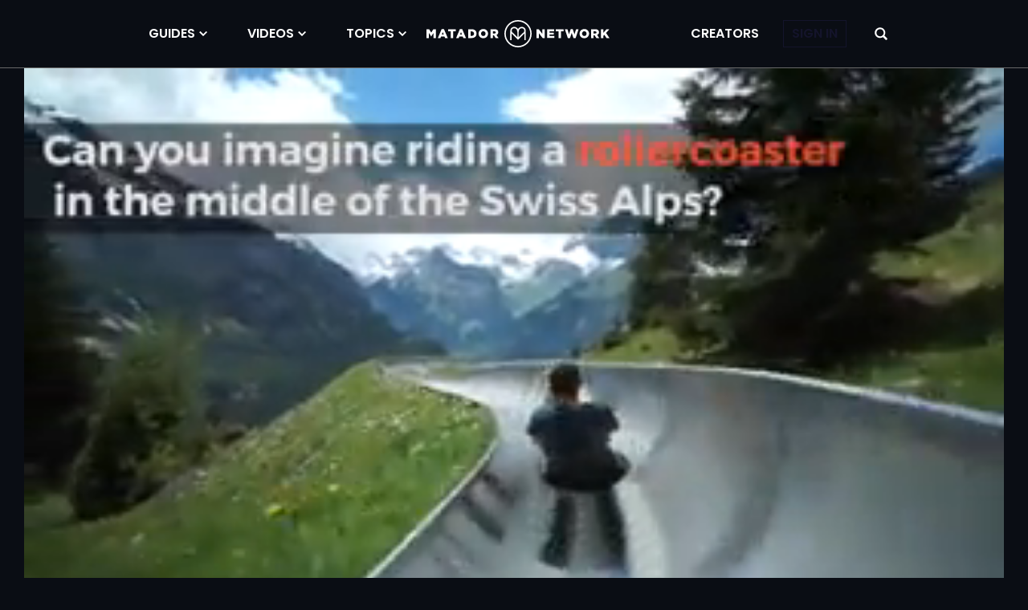

--- FILE ---
content_type: application/javascript
request_url: https://prism.app-us1.com/?a=90963874&u=https%3A%2F%2Fmatadornetwork.com%2Fvideos%2Fswiss-alps-cliff-coaster%2F
body_size: 122
content:
window.visitorGlobalObject=window.visitorGlobalObject||window.prismGlobalObject;window.visitorGlobalObject.setVisitorId('b0bee5fd-253c-4566-a9c3-aebbf4b3fbcf', '90963874');window.visitorGlobalObject.setWhitelistedServices('tracking', '90963874');

--- FILE ---
content_type: image/svg+xml
request_url: https://cdn1.matadornetwork.com/assets/images/icons/icon-play-button.svg
body_size: 189
content:
<svg xmlns="http://www.w3.org/2000/svg" viewBox="0 0 512 512" fill="white">
<ellipse cx="256" cy="256" rx="256" ry="256" opacity=".25"/>
<path d="M376.5,251.7c2.4,1.4,3.2,4.5,1.8,6.9c-0.4,0.7-1.1,1.4-1.8,1.8l-176,103c-2.4,1.4-5.5,0.6-6.9-1.8c-0.4-0.8-0.7-1.6-0.7-2.5V153c0-2.8,2.3-5,5-5c0.9,0,1.7,0.2,2.5,0.7L376.5,251.7z"/>
</svg>

--- FILE ---
content_type: text/vtt
request_url: https://assets-jpcust.jwpsrv.com/strips/cihOh8nQ-120.vtt
body_size: -22
content:
WEBVTT

00:00.000 --> 00:02.000
cihOh8nQ-120.jpg#xywh=0,0,120,67

00:02.000 --> 00:04.000
cihOh8nQ-120.jpg#xywh=120,0,120,67

00:04.000 --> 00:06.000
cihOh8nQ-120.jpg#xywh=240,0,120,67

00:06.000 --> 00:08.000
cihOh8nQ-120.jpg#xywh=360,0,120,67

00:08.000 --> 00:10.000
cihOh8nQ-120.jpg#xywh=0,67,120,67

00:10.000 --> 00:12.000
cihOh8nQ-120.jpg#xywh=120,67,120,67

00:12.000 --> 00:14.000
cihOh8nQ-120.jpg#xywh=240,67,120,67

00:14.000 --> 00:16.000
cihOh8nQ-120.jpg#xywh=360,67,120,67

00:16.000 --> 00:18.000
cihOh8nQ-120.jpg#xywh=0,134,120,67

00:18.000 --> 00:20.000
cihOh8nQ-120.jpg#xywh=120,134,120,67

00:20.000 --> 00:22.000
cihOh8nQ-120.jpg#xywh=240,134,120,67

00:22.000 --> 00:24.000
cihOh8nQ-120.jpg#xywh=360,134,120,67

00:24.000 --> 00:26.000
cihOh8nQ-120.jpg#xywh=0,201,120,67

00:26.000 --> 00:28.000
cihOh8nQ-120.jpg#xywh=120,201,120,67

00:28.000 --> 00:30.000
cihOh8nQ-120.jpg#xywh=240,201,120,67

00:30.000 --> 00:32.000
cihOh8nQ-120.jpg#xywh=360,201,120,67

00:32.000 --> 00:34.000
cihOh8nQ-120.jpg#xywh=0,268,120,67

00:34.000 --> 00:36.000
cihOh8nQ-120.jpg#xywh=120,268,120,67

00:36.000 --> 00:38.000
cihOh8nQ-120.jpg#xywh=240,268,120,67

00:38.000 --> 00:40.000
cihOh8nQ-120.jpg#xywh=360,268,120,67

00:40.000 --> 00:42.000
cihOh8nQ-120.jpg#xywh=0,335,120,67

00:42.000 --> 00:44.000
cihOh8nQ-120.jpg#xywh=120,335,120,67

00:44.000 --> 00:46.000
cihOh8nQ-120.jpg#xywh=240,335,120,67

00:46.000 --> 00:48.000
cihOh8nQ-120.jpg#xywh=360,335,120,67

00:48.000 --> 00:50.000
cihOh8nQ-120.jpg#xywh=0,402,120,67

00:50.000 --> 00:51.223
cihOh8nQ-120.jpg#xywh=120,402,120,67



--- FILE ---
content_type: image/svg+xml
request_url: https://cdn1.matadornetwork.com/assets/images/icons/kabob-spinner.svg
body_size: 560
content:
<svg fill="#777" xmlns="http://www.w3.org/2000/svg" viewBox="0 0 38 14">
<style type="text/css"> 
@keyframes dotsSpinnerDot {
	0% { transform: translate3d(0,0,0); }
	100% { transform: translate3d(0,8px,0); }
}
#dot-1, #dot-2, #dot-3 {
	animation-name: dotsSpinnerDot;
	animation-duration: 600ms;
	animation-timing-function: ease-in-out;
	animation-direction: alternate;
	animation-iteration-count: infinite;
	animation-fill-mode: both;
}
#dot-1 {animation-delay: 0;}
#dot-2 {animation-delay: 200ms;}
#dot-3 {animation-delay: 400ms;}
</style>
<circle id="dot-1" cx="3" cy="3" r="3"/>
<circle id="dot-2" cx="19" cy="3" r="3"/>
<circle id="dot-3" cx="35" cy="3" r="3"/>
</svg>